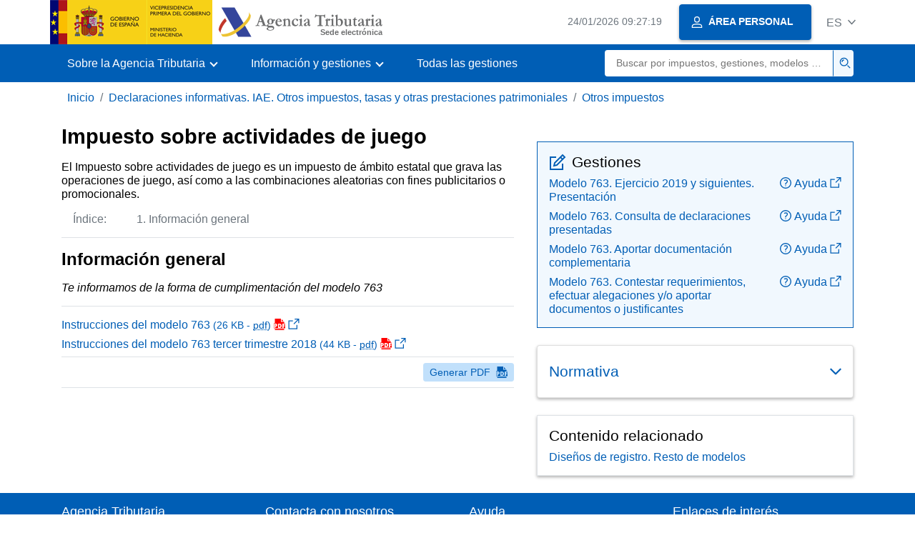

--- FILE ---
content_type: text/html
request_url: https://sede.agenciatributaria.gob.es/Sede/declaraciones-informativas-otros-impuestos-tasas/otros-impuestos/impuesto-sobre-actividades-juego.html
body_size: 20230
content:
<!DOCTYPE html>
<html lang="es">
<head>     
	<meta charset="utf-8">  
    <meta name="site" content="Sede"/>
	<link href="/static_files/common/css/aeat.07.css" rel="stylesheet" type="text/css">
<meta title="AEATviewport" content="width=device-width, initial-scale=1.0" name="viewport">
<title>Agencia Tributaria: Impuesto sobre actividades de juego - Información general</title><meta name="description" content="El Impuesto sobre actividades de juego es un impuesto de ámbito estatal que grava las operaciones de juego, así como a las combinaciones aleatorias con fines publicitarios o promocionales."/><meta name="ObjectId" content="09ab8523823a9710VgnVCM100000dc381e0aRCRD"/><meta name="tema" content="Declaraciones informativas. IAE. Otros impuestos, tasas y otras prestaciones patrimoniales"/><meta name="temaId" content="c8a7760b6fedc610VgnVCM100000dc381e0aRCRD"/><meta name="subTema" content="Otros impuestos"/><meta name="subTemaId" content="99691cc3f8489710VgnVCM100000dc381e0aRCRD"/><meta name="keyword" content="Declaraciones informativas. Otros impuestos y tasas, Otros impuestos"/>
<meta name="detalle" content="informacion_paginado"/> 
</head>
<body>
  	<div id="body" data-template-id="0557bf5177bac610VgnVCM100000dc381e0aRCRD" class="s_Sede p_estandar t_informacion paginado">
  
	  <header id="AEAT_header" class="header_aeat d-print-none d-app-none" >
    <!-- CABECERA -->
   	<!--googleoff: index-->
	<a class="focus-only" href="#acc-main">Saltar al contenido principal</a>
	<div class="header-sup_aeat w-100">
	  <div class="container">	  		
		<div class="row">
		<!-- CABECERA IZQUIERDA-->
	   	<div id="topIzquierda" class="pl-0"><nav class="header-contLogos_aeat"><a href="/Sede/inicio.html" title="Página de inicio" class="header-logosPrincipales_aeat"><span class="logoGobierno Sede">Logotipo del Gobierno de España</span><span class="logoAEAT logoSite logoSede ml-2 overflow-hidden">Logotipo Organismo</span></a></nav></div><!-- CABECERA IZQUIERDA FIN -->
</div>
	  </div>	
	</div>
	<!--googleon: index-->
	<!-- CABECERA FIN -->
    <!-- MENU -->
   	<!--googleoff: index--><div class="w-100 bg-primary p-1"><div class="container"><div class="row justify-content-between align-items-center"><button class="header-btnMovil_aeat text-white d-lg-none col-2 btn btn-link" type="button" id="menuPrincipal"><i class="aeat-ico fa-ico-menu ico-size-2 w-100" title="Abrir menú móvil" aria-hidden="true" role="presentation"></i><span class="sr-only">Menú móvil</span></button><nav id="aeat_menuPrincipal" class="navbar-dark navbar navbar-expand-lg p-0 col-12 col-xl-8 col-lg-9 d-none d-lg-flex" aria-label="Menú principal"><!--clase para movil: header-navMovil_aeat--><ul class="navbar-nav"><li class="nav-item"><a href="#" class="py-3 px-4 nav-link dropdown-toggle invisible" role="button"><span>Menu</span></a></li></ul></nav></div></div></div><!--googleon: index-->
<!-- MENU FIN -->
</header><nav aria-label="Migas navegación" class="js-nav-principal d-print-none d-app-none">
	<ol class="breadcrumb container bg-transparent px-md-4 px-3">
<li class="d-none d-md-block breadcrumb-item"><a data-aeat-id='b3552c121d27c610VgnVCM100000dc381e0aRCRD' href='/Sede/inicio.html'>Inicio</a></li><li class="d-none d-md-block breadcrumb-item"><a data-aeat-id='c8a7760b6fedc610VgnVCM100000dc381e0aRCRD' href='/Sede/declaraciones-informativas-otros-impuestos-tasas.html'>Declaraciones informativas. IAE. Otros impuestos, tasas y otras prestaciones patrimoniales</a></li><li class="breadcrumb-item breadcrumb-item__volver"><a data-aeat-id='99691cc3f8489710VgnVCM100000dc381e0aRCRD' href='/Sede/declaraciones-informativas-otros-impuestos-tasas/otros-impuestos.html'><i class="aeat-ico fa-ico-chevron-left ico-size-mini mr-2 d-md-none" aria-hidden="true" role="presentation"></i>Otros impuestos</a></li>
</ol>
</nav>

<div class="container-text js-container print-p-0 container-print"> 
			<div class="row mt-3 print-m-0"> 
				<main class="col-12 col-lg-7 col-print-12 print-p-0" id="acc-main"><h1 id="js-nombre-canal" data-aeat-id="09ab8523823a9710VgnVCM100000dc381e0aRCRD" class="font-weight-bold mb-3">Impuesto sobre actividades de juego</h1><div><p id="js-descripcion-canal">El Impuesto sobre actividades de juego es un impuesto de ámbito estatal que grava las operaciones de juego, así como a las combinaciones aleatorias con fines publicitarios o promocionales.</p></div><a class="focus-only mb-3 d-inline-block w-auto" href="#js-nombre-canal-paginado">Saltar índice de la información</a><!--googleoff: index--><nav class="break-inside-avoid row mb-3 mx-0 pl-0 position-relative overflow-hidden overflow-print-auto border-sm-bottom column-span-all border-print-bottom-0"><button class="d-sm-none btn btn-sm btn-secondary cursor-pointer pb-1 position-fixed left-0 bottom-0 z-index-1 m-3 shadow-sm d-print-none" data-toggle="modal" data-target="#indicePaginado"><i class="mr-2 aeat-ico fa-ico-indice-sm ico-size-1" aria-hidden="true" role="presentation"></i>Índice</button><p class="d-none d-sm-flex col-2 text-secondary col-print-12 print-p-0 text-print-body h6-print print-mb-3 d-print-block">Índice:</p><ol id="indicePaginado" class="js-aeat-modal-sm position-relative col m-0 print-pl-4" data-title="Índice" data-header="true" data-footer="true" ><li data-id="f7e6a5034d8a9710VgnVCM100000dc381e0aRCRD" class="active text-secondary mb-2">Información general</li></ol></nav><!--googleon: index--><h2 id="js-nombre-canal-paginado"  class="font-weight-bold mb-3 column-span-all">Información general</h2><div class="border-bottom mb-3 font-italic"><p id="js-descripcion-canal-paginado">Te informamos de la forma de cumplimentación del modelo 763</p></div><div class="my-2"><a  target="_blank" rel="noopener" href="/static_files/Sede/Tema/Declaraciones_informativas/I_Actividades_juego/Instrucciones_modelo_763.pdf">Instrucciones del modelo 763<span class="small ml-1">(26 KB - <abbr title="Archivo pdf">pdf</abbr>)</span><i class="aeat-ico fa-ico-pdf ico-size-1 ml-1" role="presentation"></i><i class="aeat-ico fa-ico-ventana-nueva-sm ico-size-1 ml-1" role="img" title="Saltar al contenido principal"></i></a></div><div class="my-2"><a  target="_blank" rel="noopener" href="/static_files/Sede/Tema/Declaraciones_informativas/I_Actividades_juego/Instrucciones_modelo_763-3T-2018.pdf">Instrucciones del modelo 763 tercer trimestre 2018<span class="small ml-1">(44 KB - <abbr title="Archivo pdf">pdf</abbr>)</span><i class="aeat-ico fa-ico-pdf ico-size-1 ml-1" role="presentation"></i><i class="aeat-ico fa-ico-ventana-nueva-sm ico-size-1 ml-1" role="img" title="Saltar al contenido principal"></i></a></div><!--MODAL IMPRESIÓN--><div class="modal fade js-no-imprimir" id="htmlToPdfModal" tabindex="-1" role="dialog" aria-labelledby="htmlToPdfModalTitle" aria-hidden="true"><div class="modal-dialog" role="document"><form class="modal-content"><div class="modal-header"><p class="modal-title d-flex align-items-center" id="htmlToPdfModalTitle"><i class="aeat-ico fa-ico-pdf ico-size-2 mr-2 text-primary" role="presentation" aria-hidden="true"></i>Generar PDF</p><button type="button" class="close cursor-pointer" data-dismiss="modal" aria-label="Close"><i class="aeat-ico fa-ico-cerrar-sm ico-size-2" role="presentation" aria-hidden="true"></i><span class="sr-only">Cerrar</span></button></div><div class="modal-body"><p>La generación del PDF puede tardar varios minutos dependiendo de la cantidad de información.</p><p>Seleccione la información que desee incluir en el PDF:</p><ul id='type-pdf-selector' class='list-unstyled pl-3 js-aeat-group-switch'><li class='mb-2'><div class='custom-control custom-switch'><input type='radio' class='custom-control-input' id='pdf-Apartado' value='Apartado' name="type-pdf-selector"><label class='custom-control-label' for='pdf-Apartado'>Sólo la página actual</label></div></li><li class='mb-2'><div class='custom-control custom-switch'><input type='radio' class='custom-control-input' id='pdf-Todo' value='Todo' name="type-pdf-selector"><label class='custom-control-label' for='pdf-Todo'>Todas las páginas del índice</label></div></li></ul><p>Puede cancelar la generación del PDF en cualquier momento.</p></div><div class='modal-footer'><button type='button' class='btn btn-secondary' data-dismiss='modal'>Cancelar</button><button id='btn-continue-to-pdf' type='button' class='btn btn-primary' disabled>Continuar</button></div></form></div></div><!-- FIN MODAL IMPRESIÓN --><div class="d-print-none border-top border-bottom py-2 d-flex w-100 justify-content-end d-app-none"><button class="btn btn-light-primary text-primary btn-sm d-flex d-app-none align-items-center cursor-pointer js-btn-to-pdf" type="button"><span class="d-none d-xs-block">Generar PDF</span><i class="aeat-ico fa-ico-pdf ico-size-1 ml-xs-2 text-primary" role="presentation" aria-hidden="true"></i></button></div></main><aside class="col-12 col-lg-5 col-print-12 print-p-0"><div class="bg-light-blue border border-primary p-3 js-gestiones-destacadas bg-print-white border-print-0 print-p-0 my-4" data-id="b1843753d038e610VgnVCM100000dc381e0aRCRD" ><h2 class="d-flex align-items-center h3 mb-2 print-mb-3"><i class="mr-2 aeat-ico fa-ico-lapiz-sm ico-size-2 text-primary" role="presentation" aria-hidden="true"></i>Gestiones</h2><ul class="list-unstyled mb-0"><li class="position-relative mb-2"><div class="d-flex justify-content-between flex-wrap d-print-block"><a class="col p-0 js-componente-enlace-tramite" target="_self" data-acceso='Cert' data-representado='S' data-codigo="763P" data-proc="GC18" href="https://www1.agenciatributaria.gob.es/wlpl/OV18-M763/index.zul" data-href="https://www1.agenciatributaria.gob.es/wlpl/OV18-M763/index.zul">Modelo 763. Ejercicio 2019 y siguientes. Presentación</a><a title="Tutorial - Presentación, Se abre en ventana nueva" class="col-3 col-sm-2 pr-0 pl-2 text-right componente-enlace-ayuda" href="/Sede/ayuda/consultas-informaticas/presentacion-declaraciones-ayuda-tecnica/ayuda-tecnica-modelo-763.html" target="_blank" rel="noopener" data-proc="GC18"><i class="aeat-ico fa-ico-ayuda-sm ico-size-1 mr-1" aria-hidden="true" role="presentation"></i>Ayuda<i class="aeat-ico fa-ico-ventana-nueva-sm ico-size-1 ml-1" role="img" title="Se abre en ventana nueva"></i></a></div></li><li class="position-relative mb-2"><div class="d-flex justify-content-between flex-wrap d-print-block"><a class="col p-0 js-componente-enlace-tramite" target="_self" data-acceso='Cert' data-codigo="763C" data-proc="GC18" href="https://www1.agenciatributaria.gob.es/wlpl/SCEJ-MANT/CONSUL/index.zul?MODELO=763&EJERCICIO=0" data-href="https://www1.agenciatributaria.gob.es/wlpl/SCEJ-MANT/CONSUL/index.zul?MODELO=763&EJERCICIO=0">Modelo 763. Consulta de declaraciones presentadas</a><a title="Tutorial - Consulta de declaraciones presentadas, Se abre en ventana nueva" class="col-3 col-sm-2 pr-0 pl-2 text-right componente-enlace-ayuda" href="/Sede/ayuda/consultas-informaticas/otros-servicios-ayuda-tecnica/consulta-declaraciones-presentadas.html" target="_blank" rel="noopener" data-proc="GC18"><i class="aeat-ico fa-ico-ayuda-sm ico-size-1 mr-1" aria-hidden="true" role="presentation"></i>Ayuda<i class="aeat-ico fa-ico-ventana-nueva-sm ico-size-1 ml-1" role="img" title="Se abre en ventana nueva"></i></a></div></li><li class="position-relative mb-2"><div class="d-flex justify-content-between flex-wrap d-print-block"><a class="col p-0 js-componente-enlace-tramite" target="_self" data-acceso='SinCert' data-codigo="GC182" data-proc="GC18" href="https://www2.agenciatributaria.gob.es/wlpl/REGD-JDIT/FGCSV" data-href="https://www2.agenciatributaria.gob.es/wlpl/REGD-JDIT/FGCSV">Modelo 763. Aportar documentación complementaria</a><a title="Tutorial - Aportar documentación complementaria, Se abre en ventana nueva" class="col-3 col-sm-2 pr-0 pl-2 text-right componente-enlace-ayuda" href="/Sede/ayuda/consultas-informaticas/presentacion-declaraciones-ayuda-tecnica/presentacion-documentacion-complementaria.html" target="_blank" rel="noopener" data-proc="GC18"><i class="aeat-ico fa-ico-ayuda-sm ico-size-1 mr-1" aria-hidden="true" role="presentation"></i>Ayuda<i class="aeat-ico fa-ico-ventana-nueva-sm ico-size-1 ml-1" role="img" title="Se abre en ventana nueva"></i></a></div></li><li class="position-relative"><div class="d-flex justify-content-between flex-wrap d-print-block"><a class="col p-0 js-componente-enlace-tramite" target="_self" data-acceso='SinCert' data-codigo="GC181" data-proc="GC18" href="https://www2.agenciatributaria.gob.es/wlpl/REGD-JDIT/FGCSV" data-href="https://www2.agenciatributaria.gob.es/wlpl/REGD-JDIT/FGCSV">Modelo 763. Contestar requerimientos, efectuar alegaciones y/o aportar documentos o justificantes</a><a title="Tutorial - Contestar requerimientos o presentar documentación relacionada con una notificación recibida de la AEAT, Se abre en ventana nueva" class="col-3 col-sm-2 pr-0 pl-2 text-right componente-enlace-ayuda" href="/Sede/ayuda/consultas-informaticas/notificaciones-electronicas-ayuda-tecnica/contestar-requerimientos-aportar-documentacion.html" target="_blank" rel="noopener" data-proc="GC18"><i class="aeat-ico fa-ico-ayuda-sm ico-size-1 mr-1" aria-hidden="true" role="presentation"></i>Ayuda<i class="aeat-ico fa-ico-ventana-nueva-sm ico-size-1 ml-1" role="img" title="Se abre en ventana nueva"></i></a></div></li></ul></div><div class="card shadow-sm card-hover mb-3 shadow-print-none border-print-0 print-p-0" data-id="55480346779a9710VgnVCM100000dc381e0aRCRD" ><button class="btn btn-transparent cursor-pointer border-0 p-3 text-left d-flex justify-content-between collapsed align-items-center card-hover-link print-p-0" id="55480346779a9710VgnVCM100000dc381e0aRCRD" data-target="#collapse-55480346779a9710VgnVCM100000dc381e0aRCRD" aria-expanded="false" aria-controls="collapse-55480346779a9710VgnVCM100000dc381e0aRCRD" type="button" data-toggle="collapse"><h2 class="my-2 h3 text-primary w-100 print-mb-3 text-print-body">Normativa</h2><i class="aeat-ico ico-size-1 fa-ico-chevron-down text-primary d-print-none" role="presentation" aria-hidden="true"></i></button><div id="collapse-55480346779a9710VgnVCM100000dc381e0aRCRD" class="collapse border-top d-print-block print-p-0 border-print-0" aria-label="Contenido del componente"><div class="card-body print-p-0"><ul class="list-unstyled mb-0"><li class="position-relative mb-2"><!--AEATP1NOTRAD--><a  title="Orden HAC/1363/2018, de 28 de noviembre, , Se abre en ventana nueva" rel="noopener" target="_blank" class="d-block mb-1" href="http://www.boe.es/buscar/act.php?id=BOE-A-2018-17602"><i class="aeat-ico fa-ico-boe ico-sizey-1 ico-sizex-3 mr-1" title="Boletín Oficial del Estado" role="img"></i><i class="aeat-ico fa-ico-ventana-nueva-sm ico-size-1 mr-1" role="img" title="Se abre en ventana nueva"></i>Orden HAC/1363/2018, de 28 de noviembre, </a><p class="small text-first-letter-uppercase">por la que se modifica la Orden EHA/1881/2011, de 5 de julio, por la que se aprueba el modelo 763 de autoliquidaci&oacute;n del Impuesto sobre actividades de juego en los supuestos de actividades anuales o plurianuales, se determina la forma y plazos de su presentaci&oacute;n y se regulan las condiciones generales y el procedimiento para su presentaci&oacute;n telem&aacute;tica y se modifica la Orden EHA/2027/2007, de 28 de junio, por la que se desarrolla parcialmente el Real Decreto 939/2005, de 29 de junio, por el que se aprueba el Reglamento general de Recaudaci&oacute;n, en relaci&oacute;n con las entidades de cr&eacute;dito que prestan el servicio de colaboraci&oacute;n en la gesti&oacute;n recaudatoria de la Agencia Estatal de Administraci&oacute;n Tributaria.<time datetime="2018-12-22" class="ml-1">(BOE,&nbsp;22-diciembre-2018)</time></p><!--/AEATP1NOTRAD--></li><li class="position-relative mb-2"><!--AEATP1NOTRAD--><a  title="Orden HAP/2373/2014, de 9 de diciembre,, Se abre en ventana nueva" rel="noopener" target="_blank" class="d-block mb-1" href="http://www.boe.es/buscar/act.php?id=BOE-A-2014-13180"><i class="aeat-ico fa-ico-boe ico-sizey-1 ico-sizex-3 mr-1" title="Boletín Oficial del Estado" role="img"></i><i class="aeat-ico fa-ico-ventana-nueva-sm ico-size-1 mr-1" role="img" title="Se abre en ventana nueva"></i>Orden HAP/2373/2014, de 9 de diciembre,</a><p class="small text-first-letter-uppercase">por la que se modifica la Orden EHA/3111/2009, de 5 de noviembre, por la que se aprueba el modelo 390 de declaraci&oacute;n-resumen anual del Impuesto sobre el Valor A&ntilde;adido, y los modelos tributarios del Impuesto sobre el Valor A&ntilde;adido 303 de autoliquidaci&oacute;n del Impuesto, aprobado por la Orden EHA/3786/2008, de 29 de diciembre, y 322 de autoliquidaci&oacute;n mensual individual del R&eacute;gimen especial del Grupo de entidades, aprobado por Orden EHA/3434/2007, de 23 de noviembre, as&iacute; como el modelo 763 de autoliquidaci&oacute;n del Impuesto sobre actividades de juego en los supuestos de actividades anuales o plurianuales, aprobado por Orden EHA/1881/2011, de 5 de julio.<time datetime="2014-12-19" class="ml-1">(BOE,&nbsp;19-diciembre-2014)</time></p><!--/AEATP1NOTRAD--></li><li class="position-relative"><!--AEATP1NOTRAD--><a  title="Orden EHA/1881/2011, de 5 de julio,, Se abre en ventana nueva" rel="noopener" target="_blank" class="d-block mb-1" href="http://www.boe.es/buscar/act.php?id=BOE-A-2011-11704"><i class="aeat-ico fa-ico-boe ico-sizey-1 ico-sizex-3 mr-1" title="Boletín Oficial del Estado" role="img"></i><i class="aeat-ico fa-ico-ventana-nueva-sm ico-size-1 mr-1" role="img" title="Se abre en ventana nueva"></i>Orden EHA/1881/2011, de 5 de julio,</a><p class="small text-first-letter-uppercase">por la que se aprueba el modelo 763 de autoliquidaci&oacute;n del Impuesto sobre actividades de juego en los supuestos de actividades anuales o plurianuales, se determina la forma y plazos de su presentaci&oacute;n y se regulan las condiciones generales y el procedimiento para su presentaci&oacute;n telem&aacute;tica y se modifica la Orden EHA/2027/2007, de 28 de junio, por la que se desarrolla parcialmente el Real Decreto 939/2005, de 29 de junio, por el que se aprueba el Reglamento General de Recaudaci&oacute;n, en relaci&oacute;n con las entidades de cr&eacute;dito que prestan el servicio de colaboraci&oacute;n en la gesti&oacute;n recaudatoria de la Agencia Estatal de Administraci&oacute;n Tributaria.<time datetime="2011-07-08" class="ml-1">(BOE,&nbsp;08-julio-2011)</time></p><!--/AEATP1NOTRAD--></li></ul></div></div></div><div class="p-3 shadow-sm border border-print-0 print-p-0 shadow-print-none my-4" data-id="61fb95a64eca9710VgnVCM100000dc381e0aRCRD" ><h2 class="d-flex align-items-center h3 mb-2">Contenido relacionado</h2><div class="list-unstyled mb-0"><div class="position-relative"><a target="_self" href="/Sede/ayuda/disenos-registro/resto-modelos.html" class="d-block">Diseños de registro. Resto de modelos</a></div></div></div></aside></div>
		</div> 
  		<!--googleoff: index-->
  		<footer class="bg-primary d-print-none d-app-none d-inline-block w-100" >
<noscript><div class="container py-3"><div class="row"><a class="text-white"   href="https://sede.agenciatributaria.gob.es/Sede/condiciones-uso-sede-electronica/accesibilidad/declaracion-accesibilidad.html">Accesibilidad</a></div></div></noscript><div id="js-pie-fecha-social" class="container pb-3"><div class="row"><div id="last-update" class="col mb-2"><p class="small text-center text-white mb-0">Página actualizada: <time datetime="2025-11-28">28/noviembre/2025</time></p></div></div></div></footer><!--googleon: index-->
	</div>
	<div class="d-none">
   <span class="js-responsive d-xs-block"></span>
   <span class="js-responsive d-sm-block"></span>
   <span class="js-responsive d-md-block"></span>
   <span class="js-responsive d-lg-block"></span>
   <span class="js-responsive d-xl-block"></span>
   <span class="js-responsive d-xxl-block"></span>
   <span class="js-responsive d-xxxl-block"></span>
 </div>
<link href="/static_files/common/css/aeat.07.print.css" rel="stylesheet" type="text/css">
<script type="text/javascript" charset="UTF-8" src="/static_files/common/script/aeat.07.js"></script>
</body>
</html>
